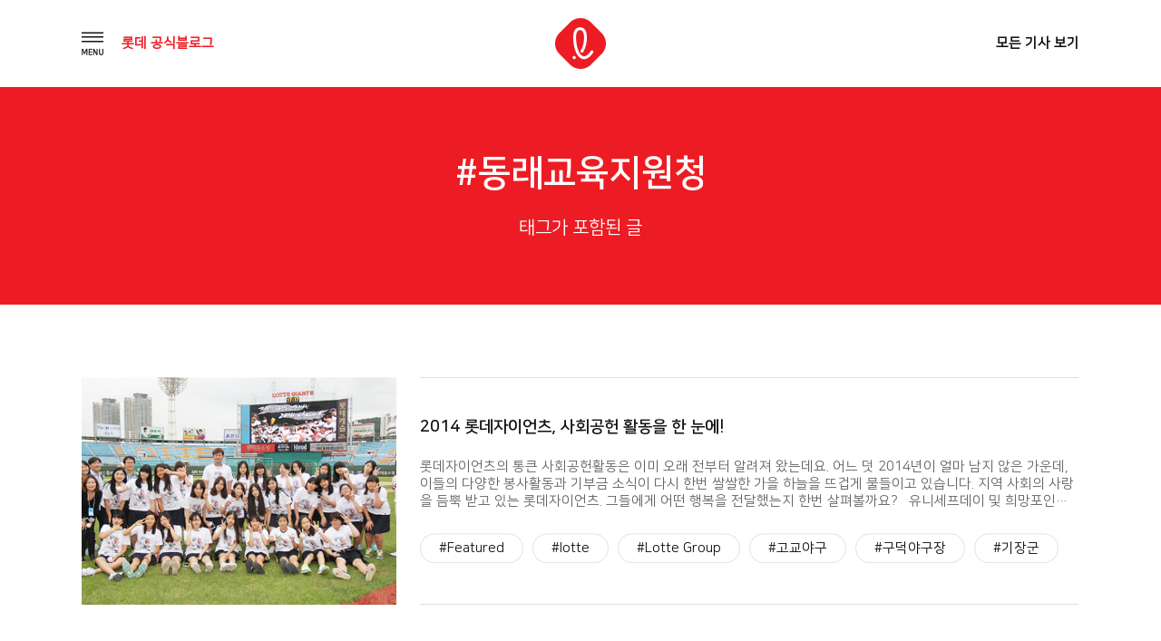

--- FILE ---
content_type: text/html; charset=UTF-8
request_url: https://blog.lotte.co.kr/tag/%EB%8F%99%EB%9E%98%EA%B5%90%EC%9C%A1%EC%A7%80%EC%9B%90%EC%B2%AD
body_size: 33025
content:
<!DOCTYPE html>
<html lang="ko-KR">
<head>
<meta charset="UTF-8">
<meta http-equiv="x-ua-compatible" content="ie=edge">
<meta name="viewport" content="width=device-width, initial-scale=1, user-scalable=yes">
<link rel="profile" href="http://gmpg.org/xfn/11">

<title>동래교육지원청 &#8211; 롯데 공식블로그</title>
<meta name='robots' content='max-image-preview:large' />
	<style>img:is([sizes="auto" i], [sizes^="auto," i]) { contain-intrinsic-size: 3000px 1500px }</style>
	<link rel="alternate" type="application/rss+xml" title="롯데 공식블로그 &raquo; 피드" href="https://blog.lotte.co.kr/feed" />
<link rel="alternate" type="application/rss+xml" title="롯데 공식블로그 &raquo; 댓글 피드" href="https://blog.lotte.co.kr/comments/feed" />
<link rel="alternate" type="application/rss+xml" title="롯데 공식블로그 &raquo; 동래교육지원청 태그 피드" href="https://blog.lotte.co.kr/tag/%eb%8f%99%eb%9e%98%ea%b5%90%ec%9c%a1%ec%a7%80%ec%9b%90%ec%b2%ad/feed" />
<script type="text/javascript">
/* <![CDATA[ */
window._wpemojiSettings = {"baseUrl":"https:\/\/s.w.org\/images\/core\/emoji\/15.0.3\/72x72\/","ext":".png","svgUrl":"https:\/\/s.w.org\/images\/core\/emoji\/15.0.3\/svg\/","svgExt":".svg","source":{"concatemoji":"https:\/\/blog.lotte.co.kr\/wp-includes\/js\/wp-emoji-release.min.js?ver=6.7.4"}};
/*! This file is auto-generated */
!function(i,n){var o,s,e;function c(e){try{var t={supportTests:e,timestamp:(new Date).valueOf()};sessionStorage.setItem(o,JSON.stringify(t))}catch(e){}}function p(e,t,n){e.clearRect(0,0,e.canvas.width,e.canvas.height),e.fillText(t,0,0);var t=new Uint32Array(e.getImageData(0,0,e.canvas.width,e.canvas.height).data),r=(e.clearRect(0,0,e.canvas.width,e.canvas.height),e.fillText(n,0,0),new Uint32Array(e.getImageData(0,0,e.canvas.width,e.canvas.height).data));return t.every(function(e,t){return e===r[t]})}function u(e,t,n){switch(t){case"flag":return n(e,"\ud83c\udff3\ufe0f\u200d\u26a7\ufe0f","\ud83c\udff3\ufe0f\u200b\u26a7\ufe0f")?!1:!n(e,"\ud83c\uddfa\ud83c\uddf3","\ud83c\uddfa\u200b\ud83c\uddf3")&&!n(e,"\ud83c\udff4\udb40\udc67\udb40\udc62\udb40\udc65\udb40\udc6e\udb40\udc67\udb40\udc7f","\ud83c\udff4\u200b\udb40\udc67\u200b\udb40\udc62\u200b\udb40\udc65\u200b\udb40\udc6e\u200b\udb40\udc67\u200b\udb40\udc7f");case"emoji":return!n(e,"\ud83d\udc26\u200d\u2b1b","\ud83d\udc26\u200b\u2b1b")}return!1}function f(e,t,n){var r="undefined"!=typeof WorkerGlobalScope&&self instanceof WorkerGlobalScope?new OffscreenCanvas(300,150):i.createElement("canvas"),a=r.getContext("2d",{willReadFrequently:!0}),o=(a.textBaseline="top",a.font="600 32px Arial",{});return e.forEach(function(e){o[e]=t(a,e,n)}),o}function t(e){var t=i.createElement("script");t.src=e,t.defer=!0,i.head.appendChild(t)}"undefined"!=typeof Promise&&(o="wpEmojiSettingsSupports",s=["flag","emoji"],n.supports={everything:!0,everythingExceptFlag:!0},e=new Promise(function(e){i.addEventListener("DOMContentLoaded",e,{once:!0})}),new Promise(function(t){var n=function(){try{var e=JSON.parse(sessionStorage.getItem(o));if("object"==typeof e&&"number"==typeof e.timestamp&&(new Date).valueOf()<e.timestamp+604800&&"object"==typeof e.supportTests)return e.supportTests}catch(e){}return null}();if(!n){if("undefined"!=typeof Worker&&"undefined"!=typeof OffscreenCanvas&&"undefined"!=typeof URL&&URL.createObjectURL&&"undefined"!=typeof Blob)try{var e="postMessage("+f.toString()+"("+[JSON.stringify(s),u.toString(),p.toString()].join(",")+"));",r=new Blob([e],{type:"text/javascript"}),a=new Worker(URL.createObjectURL(r),{name:"wpTestEmojiSupports"});return void(a.onmessage=function(e){c(n=e.data),a.terminate(),t(n)})}catch(e){}c(n=f(s,u,p))}t(n)}).then(function(e){for(var t in e)n.supports[t]=e[t],n.supports.everything=n.supports.everything&&n.supports[t],"flag"!==t&&(n.supports.everythingExceptFlag=n.supports.everythingExceptFlag&&n.supports[t]);n.supports.everythingExceptFlag=n.supports.everythingExceptFlag&&!n.supports.flag,n.DOMReady=!1,n.readyCallback=function(){n.DOMReady=!0}}).then(function(){return e}).then(function(){var e;n.supports.everything||(n.readyCallback(),(e=n.source||{}).concatemoji?t(e.concatemoji):e.wpemoji&&e.twemoji&&(t(e.twemoji),t(e.wpemoji)))}))}((window,document),window._wpemojiSettings);
/* ]]> */
</script>
<style id='wp-emoji-styles-inline-css' type='text/css'>

	img.wp-smiley, img.emoji {
		display: inline !important;
		border: none !important;
		box-shadow: none !important;
		height: 1em !important;
		width: 1em !important;
		margin: 0 0.07em !important;
		vertical-align: -0.1em !important;
		background: none !important;
		padding: 0 !important;
	}
</style>
<link rel='stylesheet' id='wp-block-library-css' href='https://blog.lotte.co.kr/wp-includes/css/dist/block-library/style.min.css?ver=6.7.4' type='text/css' media='all' />
<style id='classic-theme-styles-inline-css' type='text/css'>
/*! This file is auto-generated */
.wp-block-button__link{color:#fff;background-color:#32373c;border-radius:9999px;box-shadow:none;text-decoration:none;padding:calc(.667em + 2px) calc(1.333em + 2px);font-size:1.125em}.wp-block-file__button{background:#32373c;color:#fff;text-decoration:none}
</style>
<style id='global-styles-inline-css' type='text/css'>
:root{--wp--preset--aspect-ratio--square: 1;--wp--preset--aspect-ratio--4-3: 4/3;--wp--preset--aspect-ratio--3-4: 3/4;--wp--preset--aspect-ratio--3-2: 3/2;--wp--preset--aspect-ratio--2-3: 2/3;--wp--preset--aspect-ratio--16-9: 16/9;--wp--preset--aspect-ratio--9-16: 9/16;--wp--preset--color--black: #000000;--wp--preset--color--cyan-bluish-gray: #abb8c3;--wp--preset--color--white: #ffffff;--wp--preset--color--pale-pink: #f78da7;--wp--preset--color--vivid-red: #cf2e2e;--wp--preset--color--luminous-vivid-orange: #ff6900;--wp--preset--color--luminous-vivid-amber: #fcb900;--wp--preset--color--light-green-cyan: #7bdcb5;--wp--preset--color--vivid-green-cyan: #00d084;--wp--preset--color--pale-cyan-blue: #8ed1fc;--wp--preset--color--vivid-cyan-blue: #0693e3;--wp--preset--color--vivid-purple: #9b51e0;--wp--preset--gradient--vivid-cyan-blue-to-vivid-purple: linear-gradient(135deg,rgba(6,147,227,1) 0%,rgb(155,81,224) 100%);--wp--preset--gradient--light-green-cyan-to-vivid-green-cyan: linear-gradient(135deg,rgb(122,220,180) 0%,rgb(0,208,130) 100%);--wp--preset--gradient--luminous-vivid-amber-to-luminous-vivid-orange: linear-gradient(135deg,rgba(252,185,0,1) 0%,rgba(255,105,0,1) 100%);--wp--preset--gradient--luminous-vivid-orange-to-vivid-red: linear-gradient(135deg,rgba(255,105,0,1) 0%,rgb(207,46,46) 100%);--wp--preset--gradient--very-light-gray-to-cyan-bluish-gray: linear-gradient(135deg,rgb(238,238,238) 0%,rgb(169,184,195) 100%);--wp--preset--gradient--cool-to-warm-spectrum: linear-gradient(135deg,rgb(74,234,220) 0%,rgb(151,120,209) 20%,rgb(207,42,186) 40%,rgb(238,44,130) 60%,rgb(251,105,98) 80%,rgb(254,248,76) 100%);--wp--preset--gradient--blush-light-purple: linear-gradient(135deg,rgb(255,206,236) 0%,rgb(152,150,240) 100%);--wp--preset--gradient--blush-bordeaux: linear-gradient(135deg,rgb(254,205,165) 0%,rgb(254,45,45) 50%,rgb(107,0,62) 100%);--wp--preset--gradient--luminous-dusk: linear-gradient(135deg,rgb(255,203,112) 0%,rgb(199,81,192) 50%,rgb(65,88,208) 100%);--wp--preset--gradient--pale-ocean: linear-gradient(135deg,rgb(255,245,203) 0%,rgb(182,227,212) 50%,rgb(51,167,181) 100%);--wp--preset--gradient--electric-grass: linear-gradient(135deg,rgb(202,248,128) 0%,rgb(113,206,126) 100%);--wp--preset--gradient--midnight: linear-gradient(135deg,rgb(2,3,129) 0%,rgb(40,116,252) 100%);--wp--preset--font-size--small: 13px;--wp--preset--font-size--medium: 20px;--wp--preset--font-size--large: 36px;--wp--preset--font-size--x-large: 42px;--wp--preset--spacing--20: 0.44rem;--wp--preset--spacing--30: 0.67rem;--wp--preset--spacing--40: 1rem;--wp--preset--spacing--50: 1.5rem;--wp--preset--spacing--60: 2.25rem;--wp--preset--spacing--70: 3.38rem;--wp--preset--spacing--80: 5.06rem;--wp--preset--shadow--natural: 6px 6px 9px rgba(0, 0, 0, 0.2);--wp--preset--shadow--deep: 12px 12px 50px rgba(0, 0, 0, 0.4);--wp--preset--shadow--sharp: 6px 6px 0px rgba(0, 0, 0, 0.2);--wp--preset--shadow--outlined: 6px 6px 0px -3px rgba(255, 255, 255, 1), 6px 6px rgba(0, 0, 0, 1);--wp--preset--shadow--crisp: 6px 6px 0px rgba(0, 0, 0, 1);}:where(.is-layout-flex){gap: 0.5em;}:where(.is-layout-grid){gap: 0.5em;}body .is-layout-flex{display: flex;}.is-layout-flex{flex-wrap: wrap;align-items: center;}.is-layout-flex > :is(*, div){margin: 0;}body .is-layout-grid{display: grid;}.is-layout-grid > :is(*, div){margin: 0;}:where(.wp-block-columns.is-layout-flex){gap: 2em;}:where(.wp-block-columns.is-layout-grid){gap: 2em;}:where(.wp-block-post-template.is-layout-flex){gap: 1.25em;}:where(.wp-block-post-template.is-layout-grid){gap: 1.25em;}.has-black-color{color: var(--wp--preset--color--black) !important;}.has-cyan-bluish-gray-color{color: var(--wp--preset--color--cyan-bluish-gray) !important;}.has-white-color{color: var(--wp--preset--color--white) !important;}.has-pale-pink-color{color: var(--wp--preset--color--pale-pink) !important;}.has-vivid-red-color{color: var(--wp--preset--color--vivid-red) !important;}.has-luminous-vivid-orange-color{color: var(--wp--preset--color--luminous-vivid-orange) !important;}.has-luminous-vivid-amber-color{color: var(--wp--preset--color--luminous-vivid-amber) !important;}.has-light-green-cyan-color{color: var(--wp--preset--color--light-green-cyan) !important;}.has-vivid-green-cyan-color{color: var(--wp--preset--color--vivid-green-cyan) !important;}.has-pale-cyan-blue-color{color: var(--wp--preset--color--pale-cyan-blue) !important;}.has-vivid-cyan-blue-color{color: var(--wp--preset--color--vivid-cyan-blue) !important;}.has-vivid-purple-color{color: var(--wp--preset--color--vivid-purple) !important;}.has-black-background-color{background-color: var(--wp--preset--color--black) !important;}.has-cyan-bluish-gray-background-color{background-color: var(--wp--preset--color--cyan-bluish-gray) !important;}.has-white-background-color{background-color: var(--wp--preset--color--white) !important;}.has-pale-pink-background-color{background-color: var(--wp--preset--color--pale-pink) !important;}.has-vivid-red-background-color{background-color: var(--wp--preset--color--vivid-red) !important;}.has-luminous-vivid-orange-background-color{background-color: var(--wp--preset--color--luminous-vivid-orange) !important;}.has-luminous-vivid-amber-background-color{background-color: var(--wp--preset--color--luminous-vivid-amber) !important;}.has-light-green-cyan-background-color{background-color: var(--wp--preset--color--light-green-cyan) !important;}.has-vivid-green-cyan-background-color{background-color: var(--wp--preset--color--vivid-green-cyan) !important;}.has-pale-cyan-blue-background-color{background-color: var(--wp--preset--color--pale-cyan-blue) !important;}.has-vivid-cyan-blue-background-color{background-color: var(--wp--preset--color--vivid-cyan-blue) !important;}.has-vivid-purple-background-color{background-color: var(--wp--preset--color--vivid-purple) !important;}.has-black-border-color{border-color: var(--wp--preset--color--black) !important;}.has-cyan-bluish-gray-border-color{border-color: var(--wp--preset--color--cyan-bluish-gray) !important;}.has-white-border-color{border-color: var(--wp--preset--color--white) !important;}.has-pale-pink-border-color{border-color: var(--wp--preset--color--pale-pink) !important;}.has-vivid-red-border-color{border-color: var(--wp--preset--color--vivid-red) !important;}.has-luminous-vivid-orange-border-color{border-color: var(--wp--preset--color--luminous-vivid-orange) !important;}.has-luminous-vivid-amber-border-color{border-color: var(--wp--preset--color--luminous-vivid-amber) !important;}.has-light-green-cyan-border-color{border-color: var(--wp--preset--color--light-green-cyan) !important;}.has-vivid-green-cyan-border-color{border-color: var(--wp--preset--color--vivid-green-cyan) !important;}.has-pale-cyan-blue-border-color{border-color: var(--wp--preset--color--pale-cyan-blue) !important;}.has-vivid-cyan-blue-border-color{border-color: var(--wp--preset--color--vivid-cyan-blue) !important;}.has-vivid-purple-border-color{border-color: var(--wp--preset--color--vivid-purple) !important;}.has-vivid-cyan-blue-to-vivid-purple-gradient-background{background: var(--wp--preset--gradient--vivid-cyan-blue-to-vivid-purple) !important;}.has-light-green-cyan-to-vivid-green-cyan-gradient-background{background: var(--wp--preset--gradient--light-green-cyan-to-vivid-green-cyan) !important;}.has-luminous-vivid-amber-to-luminous-vivid-orange-gradient-background{background: var(--wp--preset--gradient--luminous-vivid-amber-to-luminous-vivid-orange) !important;}.has-luminous-vivid-orange-to-vivid-red-gradient-background{background: var(--wp--preset--gradient--luminous-vivid-orange-to-vivid-red) !important;}.has-very-light-gray-to-cyan-bluish-gray-gradient-background{background: var(--wp--preset--gradient--very-light-gray-to-cyan-bluish-gray) !important;}.has-cool-to-warm-spectrum-gradient-background{background: var(--wp--preset--gradient--cool-to-warm-spectrum) !important;}.has-blush-light-purple-gradient-background{background: var(--wp--preset--gradient--blush-light-purple) !important;}.has-blush-bordeaux-gradient-background{background: var(--wp--preset--gradient--blush-bordeaux) !important;}.has-luminous-dusk-gradient-background{background: var(--wp--preset--gradient--luminous-dusk) !important;}.has-pale-ocean-gradient-background{background: var(--wp--preset--gradient--pale-ocean) !important;}.has-electric-grass-gradient-background{background: var(--wp--preset--gradient--electric-grass) !important;}.has-midnight-gradient-background{background: var(--wp--preset--gradient--midnight) !important;}.has-small-font-size{font-size: var(--wp--preset--font-size--small) !important;}.has-medium-font-size{font-size: var(--wp--preset--font-size--medium) !important;}.has-large-font-size{font-size: var(--wp--preset--font-size--large) !important;}.has-x-large-font-size{font-size: var(--wp--preset--font-size--x-large) !important;}
:where(.wp-block-post-template.is-layout-flex){gap: 1.25em;}:where(.wp-block-post-template.is-layout-grid){gap: 1.25em;}
:where(.wp-block-columns.is-layout-flex){gap: 2em;}:where(.wp-block-columns.is-layout-grid){gap: 2em;}
:root :where(.wp-block-pullquote){font-size: 1.5em;line-height: 1.6;}
</style>
<link rel='stylesheet' id='symple_shortcode_styles-css' href='https://blog.lotte.co.kr/wp-content/plugins/symple-shortcodes/includes/css/symple_shortcodes_styles.css?ver=6.7.4' type='text/css' media='all' />
<link rel='stylesheet' id='lotte-style-css' href='https://blog.lotte.co.kr/wp-content/themes/lotte_v2/style.css?ver=6.7.4' type='text/css' media='all' />
<link rel='stylesheet' id='dashicons-css' href='https://blog.lotte.co.kr/wp-includes/css/dashicons.min.css?ver=6.7.4' type='text/css' media='all' />
<link rel='stylesheet' id='theme_lotte-common-css' href='https://blog.lotte.co.kr/wp-content/themes/lotte_v2/assets/css/common.css?ver=1.0.1' type='text/css' media='all' />
<link rel='stylesheet' id='theme_lotte-carousel-css' href='https://blog.lotte.co.kr/wp-content/themes/lotte_v2/assets/css/owl.carousel.min.css?ver=1.0.1' type='text/css' media='all' />
<link rel='stylesheet' id='theme_lotte-carousel-theme-css' href='https://blog.lotte.co.kr/wp-content/themes/lotte_v2/assets/css/owl.theme.default.min.css?ver=1.0.1' type='text/css' media='all' />
<link rel='stylesheet' id='theme_lotte-style-css' href='https://blog.lotte.co.kr/wp-content/themes/lotte_v2/assets/css/style.css?ver=1.0.1' type='text/css' media='all' />
<link rel='stylesheet' id='theme_lotte-mediaquery-css' href='https://blog.lotte.co.kr/wp-content/themes/lotte_v2/assets/css/mediaquery.css?ver=1.0.1' type='text/css' media='all' />
<link rel='stylesheet' id='theme_lotte-entry-content-css' href='https://blog.lotte.co.kr/wp-content/themes/lotte_v2/assets/css/entry-content.css?ver=1.0.1' type='text/css' media='all' />
<style id='akismet-widget-style-inline-css' type='text/css'>

			.a-stats {
				--akismet-color-mid-green: #357b49;
				--akismet-color-white: #fff;
				--akismet-color-light-grey: #f6f7f7;

				max-width: 350px;
				width: auto;
			}

			.a-stats * {
				all: unset;
				box-sizing: border-box;
			}

			.a-stats strong {
				font-weight: 600;
			}

			.a-stats a.a-stats__link,
			.a-stats a.a-stats__link:visited,
			.a-stats a.a-stats__link:active {
				background: var(--akismet-color-mid-green);
				border: none;
				box-shadow: none;
				border-radius: 8px;
				color: var(--akismet-color-white);
				cursor: pointer;
				display: block;
				font-family: -apple-system, BlinkMacSystemFont, 'Segoe UI', 'Roboto', 'Oxygen-Sans', 'Ubuntu', 'Cantarell', 'Helvetica Neue', sans-serif;
				font-weight: 500;
				padding: 12px;
				text-align: center;
				text-decoration: none;
				transition: all 0.2s ease;
			}

			/* Extra specificity to deal with TwentyTwentyOne focus style */
			.widget .a-stats a.a-stats__link:focus {
				background: var(--akismet-color-mid-green);
				color: var(--akismet-color-white);
				text-decoration: none;
			}

			.a-stats a.a-stats__link:hover {
				filter: brightness(110%);
				box-shadow: 0 4px 12px rgba(0, 0, 0, 0.06), 0 0 2px rgba(0, 0, 0, 0.16);
			}

			.a-stats .count {
				color: var(--akismet-color-white);
				display: block;
				font-size: 1.5em;
				line-height: 1.4;
				padding: 0 13px;
				white-space: nowrap;
			}
		
</style>
<script type="text/javascript" src="https://blog.lotte.co.kr/wp-includes/js/jquery/jquery.min.js?ver=3.7.1" id="jquery-core-js"></script>
<script type="text/javascript" src="https://blog.lotte.co.kr/wp-includes/js/jquery/jquery-migrate.min.js?ver=3.4.1" id="jquery-migrate-js"></script>
<link rel="EditURI" type="application/rsd+xml" title="RSD" href="https://blog.lotte.co.kr/xmlrpc.php?rsd" />
<meta name="generator" content="WordPress 6.7.4" />
<!-- Analytics by WP Statistics - https://wp-statistics.com -->
<link rel="icon" href="https://lotteblog.s3.ap-northeast-2.amazonaws.com/wp-content/uploads/2018/10/ci.png" sizes="32x32" />
<link rel="icon" href="https://lotteblog.s3.ap-northeast-2.amazonaws.com/wp-content/uploads/2018/10/ci.png" sizes="192x192" />
<link rel="apple-touch-icon" href="https://lotteblog.s3.ap-northeast-2.amazonaws.com/wp-content/uploads/2018/10/ci.png" />
<meta name="msapplication-TileImage" content="https://lotteblog.s3.ap-northeast-2.amazonaws.com/wp-content/uploads/2018/10/ci.png" />
<noscript><style id="rocket-lazyload-nojs-css">.rll-youtube-player, [data-lazy-src]{display:none !important;}</style></noscript><!-- <link rel="stylesheet" href="https://maxcdn.bootstrapcdn.com/font-awesome/4.5.0/css/font-awesome.min.css"> -->
<!--[if lt IE 9]>
  <script async src="//cdn.jsdelivr.net/html5shiv/3.7.2/html5shiv.min.js"></script>
  <script src="//cdn.jsdelivr.net/respond/1.4.2/respond.min.js"></script>
<![endif]-->

	<meta name="title" content="롯데 공식 블로그">
	<meta name="description" content="함께 가는 친구, 롯데 인생의 모든 순간에 늘 새로운 가치를 드리고자하는 롯데지주 공식 블로그">
	<meta name="keywords" content="lotte, 롯데, 공식블로그, 롯데그룹, Lifetime Value Creator, 롯데지주">
	<meta name="author" content="univJOYSEUL">
	<meta name="naver-site-verification" content="efc4883a57c7d94d2745f233a88989a8d13f5fc9" />


	<meta property="og:title" content="롯데 공식 블로그">
	<meta property="og:type" content="website">
	<meta property="og:image" content="https://blog.lotte.co.kr/wp-content/themes/lotte_v2/assets/images/share.png">
	<meta property="og:description" content="함께 가는 친구, 롯데 인생의 모든 순간에 늘 새로운 가치를 드리고자하는 롯데지주 공식 블로그">
	<meta name="twitter:card" content="summary">
	<meta name="twitter:title" content="롯데 공식 블로그">
	<meta name="twitter:url" content="https://blog.lotte.co.kr">
	<meta name="twitter:image" content="https://blog.lotte.co.kr/wp-content/themes/lotte_v2/assets/images/share.png">
	<meta name="twitter:description" content="함께 가는 친구, 롯데 인생의 모든 순간에 늘 새로운 가치를 드리고자하는 롯데지주 공식 블로그">




<!--
<script type="text/javascript" src="//wcs.naver.net/wcslog.js"></script>
<script type="text/javascript">
if(!wcs_add) var wcs_add = {};
wcs_add["wa"] = "c8a628fc7c77e";
wcs_do();
</script>
-->

<script type="text/javascript" src="//wcs.naver.net/wcslog.js"></script>
<script type="text/javascript">
if(!wcs_add) var wcs_add = {};
wcs_add["wa"] = "191cb9c177c4a70";
if(window.wcs) {
wcs_do();
}
</script>





<!-- <script type="text/javascript"> -->
<!--   (function(i,s,o,g,r,a,m){i['GoogleAnalyticsObject']=r;i[r]=i[r]||function(){ -->
<!--   (i[r].q=i[r].q||[]).push(arguments)},i[r].l=1*new Date();a=s.createElement(o), -->
<!--   m=s.getElementsByTagName(o)[0];a.async=1;a.src=g;m.parentNode.insertBefore(a,m) -->
<!--   })(window,document,'script','//www.google-analytics.com/analytics.js','ga'); -->
<!--  -->
<!--   ga('create', 'UA-38150731-1', 'lotte.co.kr'); -->
<!--   ga('send', 'pageview'); -->
<!-- </script> -->

<!-- <script type="text/javascript" src="https://wcs.naver.net/wcslog.js"></script> -->
<!-- <script type="text/javascript"> -->
<!-- if(!wcs_add) var wcs_add = {}; -->
<!-- wcs_add["wa"] = "d5a64fb4a3886c"; -->
<!-- wcs_do(); -->
<!-- </script> -->
<!-- </head> -->

<!-- Facebook Pixel Code -->
<script>
  !function(f,b,e,v,n,t,s)
  {if(f.fbq)return;n=f.fbq=function(){n.callMethod?
  n.callMethod.apply(n,arguments):n.queue.push(arguments)};
  if(!f._fbq)f._fbq=n;n.push=n;n.loaded=!0;n.version='2.0';
  n.queue=[];t=b.createElement(e);t.async=!0;
  t.src=v;s=b.getElementsByTagName(e)[0];
  s.parentNode.insertBefore(t,s)}(window, document,'script',
  'https://connect.facebook.net/en_US/fbevents.js');
  fbq('init', '1678967715545200');
  fbq('track', 'PageView');
</script>
<noscript><img height="1" width="1" style="display:none" src="https://www.facebook.com/tr?id=1678967715545200&ev=PageView&noscript=1"/></noscript>
<!-- End Facebook Pixel Code -->

<body class="archive tag tag-3894">
<script type="text/javascript">
	var $ = jQuery.noConflict();
</script>


	<div id="wrap">
		<!-- header Start -->
		<header>
			<div class="grid">
				<ul>
					<li>
						<nav>
							<img src="https://blog.lotte.co.kr/wp-content/themes/lotte_v2/assets/images/btn_nav_open.png" alt="메뉴 내비게이션 열기버튼" class="gnbOpen">
							<p class="fntRed"><b>롯데 공식블로그</b></p>
						</nav>
					</li> <!--// gnb -->
					<li>
						<h1>
							<a href="/" title="메인 페이지로 이동"><img src="https://blog.lotte.co.kr/wp-content/themes/lotte_v2/assets/images/ci.png" alt="롯데공식블로그 로고"></a>
						</h1>
					</li> <!--// logo -->
					<li>
						<a href="/All" title="전체 기사 리스트 페이지로 이동"><b>모든 기사 보기</b></a>
					</li><!--// 모든 기사 보기 -->
				</ul>
			</div> <!--// grid -->
		</header>
		<!--// header End -->

		<!-- opened navigation Start -->
		<div class="openNav bgWhite">
			<div class="inner">
				<img src="https://blog.lotte.co.kr/wp-content/themes/lotte_v2/assets/images/btn_nav_close.png" alt="메뉴 내비게이션 닫기버튼" class="gnbClose"> <!--// 닫기 버튼 -->
				<ul id="menu-menu-1" class="drawer-menu"><li id="menu-item-104" class="drawer-menu-item menu-item menu-item-type-taxonomy menu-item-object-category menu-item-104" itemprop="url"><a title="Trend Lounge" href="https://blog.lotte.co.kr/category/trend-lounge"><span itemprop="name">Trend Lounge</span></a></li>
<li id="menu-item-107" class="drawer-menu-item menu-item menu-item-type-taxonomy menu-item-object-category menu-item-107" itemprop="url"><a title="Global Lounge" href="https://blog.lotte.co.kr/category/global-lounge"><span itemprop="name">Global Lounge</span></a></li>
<li id="menu-item-106" class="drawer-menu-item menu-item menu-item-type-taxonomy menu-item-object-category menu-item-106" itemprop="url"><a title="Culture Lounge" href="https://blog.lotte.co.kr/category/culture-lounge"><span itemprop="name">Culture Lounge</span></a></li>
</ul>				<div class="btnWrap">
					<a href="/About">블로그 소개</a>
					<a href="/FamilySite">계열사 SNS</a>
				</div> <!--// button wrap -->
				<div class="sns">
					<a href="http://www.lotte.co.kr/main.do" target="_blank" title="롯데지주 홈페이지 새 창으로 이동">
						<img src="https://blog.lotte.co.kr/wp-content/themes/lotte_v2/assets/images/ico_nav_sns_01.png" alt="홈페이지 아이콘">
					</a>
					<a href="https://www.youtube.com/user/LOTTELIVE" target="_blank" title="롯데 유튜브 채널 새 창으로 이동">
						<img src="https://blog.lotte.co.kr/wp-content/themes/lotte_v2/assets/images/ico_nav_sns_02.png" alt="유튜브 아이콘">
					</a>
					<a href="https://www.facebook.com/lotte" target="_blank" title="롯데 페이스북 페이지 새 창으로 이동">
						<img src="https://blog.lotte.co.kr/wp-content/themes/lotte_v2/assets/images/ico_nav_sns_03.png" alt="페이스북 아이콘">
					</a>
<!-- 					<a href="http://post.naver.com/lotte-pr" target="_blank" title="롯데 네이버 포스트 새 창으로 이동"> -->
<!-- 						<img src="https://blog.lotte.co.kr/wp-content/themes/lotte_v2/assets/images/ico_nav_sns_04.png" alt="네이버 아이콘"> -->
<!-- 					</a> -->
				</div> <!--// sns 버튼 -->
			</div> <!--// inner -->
		</div>
		<!--// openved navigation End -->



	<section class="sub conList searchResult">

		<div class="title single bgRed">
			<div class="grid">
				<h1 class="fntWhite">#동래교육지원청</h1>
				<p class="fntWhite">태그가 포함된 글</p>
			</div>
		</div> <!--// title -->
		
			<article class="list"><div class="grid" id="listTypeDiv"><ul id="viewList">					<li>
						<a href="https://blog.lotte.co.kr/21983" class="thumb">
															<img width="660" height="400" src="https://lotteblog.s3.ap-northeast-2.amazonaws.com/wp-content/uploads/2014/10/LOTTE_%ED%8A%B9%EC%84%B1%ED%99%94.png" class="attachment-post-thumbnail size-post-thumbnail wp-post-image" alt="롯데자이언츠사회공헌활동" decoding="async" fetchpriority="high" srcset="https://lotteblog.s3.ap-northeast-2.amazonaws.com/wp-content/uploads/2014/10/LOTTE_%ED%8A%B9%EC%84%B1%ED%99%94.png 660w, https://lotteblog.s3.ap-northeast-2.amazonaws.com/wp-content/uploads/2014/10/LOTTE_%ED%8A%B9%EC%84%B1%ED%99%94-300x182.png 300w" sizes="(max-width: 660px) 100vw, 660px" />													</a>
						<div class="txt">
							<div class="txtBox">
								<a href="https://blog.lotte.co.kr/21983">
									<h2>2014 롯데자이언츠, 사회공헌 활동을 한 눈에!</h2>
									<p class="fntGray">롯데자이언츠의 통큰 사회공헌활동은 이미 오래 전부터 알려져 왔는데요. 어느 덧 2014년이 얼마 남지 않은 가운데, 이들의 다양한 봉사활동과 기부금 소식이 다시 한번 쌀쌀한 가을 하늘을 뜨겁게 물들이고 있습니다. 지역 사회의 사랑을 듬뿍 받고 있는 롯데자이언츠. 그들에게 어떤 행복을 전달했는지 한번 살펴볼까요? &nbsp; 유니세프데이 및 희망포인트 기금적립 행사 롯데자이언츠는 2011년 4월, 프로 야구팀으로는 세계 최초로 유니세프와 [&hellip;]</p>
								</a>
								<div class="tagArea">
									<div class="tag">
										<a href='https://blog.lotte.co.kr/tag/featured' title='Featured Tag' class='featured'>#Featured</a><a href='https://blog.lotte.co.kr/tag/lotte' title='lotte Tag' class='lotte'>#lotte</a><a href='https://blog.lotte.co.kr/tag/lotte-group' title='Lotte Group Tag' class='lotte-group'>#Lotte Group</a><a href='https://blog.lotte.co.kr/tag/%ea%b3%a0%ea%b5%90%ec%95%bc%ea%b5%ac' title='고교야구 Tag' class='%ea%b3%a0%ea%b5%90%ec%95%bc%ea%b5%ac'>#고교야구</a><a href='https://blog.lotte.co.kr/tag/%ea%b5%ac%eb%8d%95%ec%95%bc%ea%b5%ac%ec%9e%a5' title='구덕야구장 Tag' class='%ea%b5%ac%eb%8d%95%ec%95%bc%ea%b5%ac%ec%9e%a5'>#구덕야구장</a><a href='https://blog.lotte.co.kr/tag/%ea%b8%b0%ec%9e%a5%ea%b5%b0' title='기장군 Tag' class='%ea%b8%b0%ec%9e%a5%ea%b5%b0'>#기장군</a><a href='https://blog.lotte.co.kr/tag/%eb%8f%99%eb%9e%98%ea%b5%90%ec%9c%a1%ec%a7%80%ec%9b%90%ec%b2%ad' title='동래교육지원청 Tag' class='%eb%8f%99%eb%9e%98%ea%b5%90%ec%9c%a1%ec%a7%80%ec%9b%90%ec%b2%ad'>#동래교육지원청</a>									</div>
								</div>
							</div>
						</div>
					</li>
			</ul>		
	</section>

	<script type="text/javascript">
		var offset = 1;
		var maxPage = parseInt('1');
		var proc = false;

		function loadMore() {
			if (!proc){
				proc = true;
			
				var data = {
					'action': 'more_post_tag_ajax',
					'tag': '%eb%8f%99%eb%9e%98%ea%b5%ac',
					'offset': offset,
					'ppp': '9'
				};
			
				$.post(ajax_posts.ajaxurl, data, function(responses){
					if(responses){
						offset++;
						$("#viewList").append(responses);
						
						if(offset==maxPage){
							$("#loadMore_Btn").hide();
						}
						proc = false;
					} else {
						alert('더 불러올 태그가 없습니다.');
					}
				}).fail(function() {
					alert('더 불러올 태그가 없습니다.');
				});
			}
		}
	</script>

<style>

.isms_box {
	display: flex;
	flex-direction: row;
	justify-content: flex-start;
	align-items: stretch;
	flex-basis: 600px;
	margin-top: 30px;
}

.isms_box img { 
	width: 67px;
	margin: 0;
}

.isms_box p {
	font-size: 12px;
}

.isms_text {
	margin:0;
	text-align: left;
	
	display: flex;
	align-items: center;
}

.isms_text p {
	display: block;
	padding-top: 5px;
	padding-bottom: 5px;
}

</style>

	<!-- footer Start -->
	<footer>
		<div class="grid">
			<ul>
				<li>
					<img src="https://blog.lotte.co.kr/wp-content/themes/lotte_v2/assets/images/ci_footer.png" alt="롯데공식블로그 로고">
					<a href="/About"><b>블로그 소개</b></a>
					<span class="bar"></span>
					<a href="/Terms" class="fntGray">블로그 운영정책</a>
					<span class="bar"></span>
					<a href="/Privacy01" class="fntGray"><strong>개인정보처리방침</strong></a>
				</li>
				<li>
					<p class="fntGray">COPYRIGHT&copy; LOTTE. ALL RIGHTS RESERVED.</p>
				</li>
			</ul>
			
			<div>
				<div class="isms_box">
					<img src="https://blog.lotte.co.kr/wp-content/themes/lotte_v2/assets/images/isms.png" alt="ISMS 인증로고" />
					<div class="isms_text">
						<div>
						<p>인증범위 : 롯데지주 온라인서비스(그룹채용, 윤리경영, 대표홈페이지, 그룹블로그) 및 롯데그룹 계열사 지원시스템 운영</p>
						<p>유효기간 : 2023.11.01 ~ 2026.10.31</p>
						</div>
					</div>
				</div>
			</div>
		</div>
		
	</footer>
	<!--// footer End -->

	<div id="maskWrap"></div> <!--// mask wrap -->

</div>

<script type="text/javascript" src="https://blog.lotte.co.kr/wp-content/themes/lotte_v2/assets/scripts/TweenMax.min.js?ver=1.0.1" id="theme_lotte-TweenMax-js"></script>
<script type="text/javascript" src="https://blog.lotte.co.kr/wp-content/themes/lotte_v2/assets/scripts/common.js?ver=1.0.1" id="theme_lotte-common-js"></script>
<script type="text/javascript" id="theme_lotte-biz-custom-js-extra">
/* <![CDATA[ */
var ajax_posts = {"ajaxurl":"https:\/\/blog.lotte.co.kr\/wp-admin\/admin-ajax.php"};
/* ]]> */
</script>
<script type="text/javascript" src="https://blog.lotte.co.kr/wp-content/themes/lotte_v2/assets/scripts/biz-custom.js?ver=1.0.1" id="theme_lotte-biz-custom-js"></script>

	<script src="https://blog.lotte.co.kr/wp-content/themes/lotte_v2/assets/scripts/owl.carousel.min.js"></script>
	<script>
		$(document).ready(function(){
			var owl = $('.mainSlider .owl-carousel');

			owl.owlCarousel({
				loop: true,
				nav: false,
				margin: 0,
				autoplay: true,
				items: 1
			});

			function setAnimation ( _elem, _InOut ) {
				var animationEndEvent = 'webkitAnimationEnd mozAnimationEnd MSAnimationEnd oanimationend animationend';

				_elem.each ( function () {
					var $elem = $(this);
					var $animationType = 'animated ' + $elem.data( 'animation-' + _InOut );

					$elem.addClass($animationType).one(animationEndEvent, function () {
						$elem.removeClass($animationType); // remove animate.css Class at the end of the animations
					});
				});
			}

			owl.on('change.owl.carousel', function(event) {
				var $currentItem = $('.owl-item', owl).eq(event.item.index);
				var $elemsToanim = $currentItem.find("[data-animation-out]");
				setAnimation ($elemsToanim, 'out');
			});

			var round = 0;
			owl.on('changed.owl.carousel', function(event) {

				var $currentItem = $('.owl-item', owl).eq(event.item.index);
				var $elemsToanim = $currentItem.find("[data-animation-in]");

				setAnimation ($elemsToanim, 'in');
			})

		});
	</script>

</body>
</html>


--- FILE ---
content_type: text/css
request_url: https://blog.lotte.co.kr/wp-content/themes/lotte_v2/assets/css/common.css?ver=1.0.1
body_size: 1829
content:
@charset "utf-8";

/*
default style
*/

* {
    margin: 0 auto;
    padding: 0;
    box-sizing: border-box;
}

html {
    overflow-x: hidden;
}

body {
    font-family: "NanumSquare", sans-serif;
    font-size: 0;
    color: #121212;
    line-height: 1;
    font-size: 0;
    line-height: 1;
}

ul,
ol {
    list-style: none;
}

ul li,
ol li {
    display: inline-block;
    vertical-align: top;   
}

img {
    height: auto;
    border: 0;
    vertical-align: top;
}

a {
    color: #121212;
    text-decoration: none;
    outline: none;
    -webkit-tap-highlight-color: rgba(0, 0, 0, 0);
}

h1,
h2,
h3,
h4,
h5,
h6 {
    font-family: "NanumSquareBold", sans-serif;
    font-weight: 400;
}

/*
fonts
*/

@font-face {
    font-family: "NanumSquareLight";
    src: url(../fonts/NanumSquareL.eot);
    src: url(../fonts/NanumSquareL.eot?#iefix) format('embedded-opentype'),
         url(../fonts/NanumSquareL.woff) format('woff'),
         url(../fonts/NanumSquareL.ttf) format('truetype');
	font-display: swap;
}

@font-face {
    font-family: "NanumSquare";
    src: url(../fonts/NanumSquareR.eot);
    src: url(../fonts/NanumSquareR.eot?#iefix) format('embedded-opentype'),
         url(../fonts/NanumSquareR.woff2) format('woff2'),
         url(../fonts/NanumSquareR.woff) format('woff'),
         url(../fonts/NanumSquareR.ttf) format('truetype');
	font-display: swap;
}

@font-face {
    font-family: "NanumSquareBold";
    src: url(../fonts/NanumSquareB.eot);
    src: url(../fonts/NanumSquareB.eot?#iefix) format('embedded-opentype'),
         url(../fonts/NanumSquareB.woff2) format('woff2'),
         url(../fonts//NanumSquareB.woff) format('woff'),
         url(../fonts/NanumSquareB.ttf) format('truetype');
	font-display: swap;
}

--- FILE ---
content_type: text/css
request_url: https://blog.lotte.co.kr/wp-content/themes/lotte_v2/assets/css/mediaquery.css?ver=1.0.1
body_size: 15845
content:
@charset "utf-8";

/*
Large devices
*/

@media screen and (max-width: 1100px) {

    /* default layout */
    .grid {
        padding-left: 15px !important;
        padding-right: 15px !important;
    }

    /* opened gnb */
    .openNav {
        left: -100%;
        width: 100%;
        padding: 20px 15px;
    }
    .openNav ul {
        padding-top: 20px;
    }
    .openNav .inner {
        width: 100%;
    }
    .openNav .sns a {
        display: inline-block;
        margin-right: 0;
        width: 25%;
        text-align: center;
    }
    .openNav .btnWrap {
        padding: 20px 0 10px;
    }

    /* main - 비주얼 슬라이드 */
    .mainSlider .item .txt {
        width: 100%;
    }

    /* main - 인스타그램 */
    main .instagram .event {
        padding: 10px 10px 20px;
        border: 1px solid #ed1c24;
    }
    main .instagram .event p {
        padding: 15px 0 15px;
        line-height: 1.3;
        text-align: center;
        border: 0;
    }
    main .instagram .event a {
        position: relative;
        top: auto;
        right: auto;
        display: block;
        padding: 13px 0;
        width: 280px;
    }

    /* main - 그리고 롯데 */
    main .andLotte li {
        display: block;
        margin-right: 0;
        width: 100% !important;
    }
    main .andLotte li:last-child {
        padding-top: 30px;
    }

    /* section - 포스트영역 */
    section.post .postArea .title .shareList {
        position: relative;
        top: auto;
        right: auto;
        margin-top: 20px;
        text-align: right;
    }
    section.post .related .txt h2 {
        padding: 15px 0;
    }
    section.post .related .txt p {
        height: 3.2em;
        -webkit-line-clamp: 2;
    }

    /* section - 블로그 소개 */
    section.intro .category li .ctg {
        width: 15%;
    }
    section.intro .category li .txt {
        width: 85%;
        padding-bottom: 0;
    }
    section.intro .category li .txt .txtBox {
        position: relative;
        top: auto;
        transform: translateY(0);
    }

}

/*
Small devices
*/
@media screen and (max-width: 767px) {

    /* font size */
    section.sub .title h1 {
        font-size: 30px;
    }
    .mainSlider h1 {
        font-size: 25px;
    }
    main article .title h2 {
        font-size: 20px;
    }
    .mainSlider p,
    main .searchArea p,
    main article .title p,
    main .searchArea .search input[type="text"],
    main .focus li .txt h3,
    main .new li .txt h3,
    main .instagram .event a,
    main .andLotte .sns p,
    section.sub .title p,
    section.searchResult article.none .searchArea .search input[type="text"],
    section.searchResult article.none .searchArea p{
        font-size: 17px;
    }    
    header nav p,
    header ul li:last-child a,
    footer a b,
    .tagArea .tag a,
    section.searchResult .txt .tagArea .tag span,
    section.searchResult .txt .tagArea .tag a {
        font-size: 14px;
    }
    footer p,
    footer a {
        font-size: 12px;
    }

    /* header */
    header .grid {
        padding: 10px 0;
    }
    header h1 img {
        width: 37.3333333px;
    }
    header nav {
        padding: 5px 0;
    }
    header ul li:last-child a {
        padding: 10px 0;
    }

    /* footer */
    footer .grid {
        padding: 20px 0;
    }
    footer p,
    footer a {
        padding: 6px 0;
    }
    footer .bar {
        margin: 7px 10px 0;
    }
    footer li {
        display: block;
        width: 100% !important;
        text-align: center !important;
    }
    footer li:first-child {
        padding-bottom: 5px;
    }
    footer li:first-child img {
        margin-right: 10px;
        width: 26.6666666px;
    }

    /* main - 비주얼 슬라이드 */
    .mainSlider .item {
        height: 550px;
    }
    .mainSlider .tagArea {
        height: 36px;
    }

    /* main - #이주의 FOCUS #인기글 */
    main .focus li .txt h3 {
        overflow: hidden;
        display: -webkit-box;
        -webkit-box-orient: vertical;
        height: 2.6em;
        word-wrap: break-word;
        text-overflow: ellipsis;
        -webkit-line-clamp: 2;
    }

    /* section - element common styles */
    section.sub .title .grid {
        padding: 30px 0;
    }
    section.sub .title.single .grid {
        padding: 45px 0;
    }
    section.sub .title p {
        padding-top: 15px;
    }
    .tagArea .tag a {
        padding: 5px 10px;
    }

    /* section - 리스트영역 공통 스타일 */
    section.conList .tagArea .grid {
        padding: 10px 0;
    }
    section.conList .tagArea ul li {
        display: block;
        width: 100% !important;
    }
    section.conList .tagArea .tag {
        height: 72px;
    } 
    section.conList .tagArea .tag > div {
        position: relative;
        top: auto;
        left: auto;
        transform: translateY(0);
    }
    section.conList .tagArea .search {
        position: relative;
        padding: 0;
        text-align: left;
    }
    section.conList .tagArea .search .btn,
    section.conList .tagArea .search button {
        position: absolute;
        top: 0;
        right: 0;
    }
    section.conList .tagArea .search input[type="text"] {
        width: 100%;
    }

    /* section - 목록형 리스트 */
    section.conList article.list .txt p {
        margin: 5px 0;
    }

    /* section - 태그검색결과 및 일반검색결과 */
    section.searchResult .txt .tagArea .tag {
        height: 30px;
    }

    /* section - 계열사 홈페이지 & SNS */
    section.familysite article h2,
    section.familysite article ul {
        display: block;
        width: 100% !important;
    }
    section.familysite article h2 {
        padding: 13px 0 30px;
    }

}

/*
Extra small devices
*/
@media screen and (max-width: 575px) {

    /* font size */
    section.post .postArea .title h1 {
        font-size: 25px;
    }
    section.post .postArea .content .subTit,
    section.post .postArea .content .btnWrap b,
    section.searchResult article.none h2,
    section.intro .visual h2,
    section.intro article h2,
    section.intro .inquiry h3,
    section.familysite article h2,
    section.terms article .title b,
    section.error h1 {
        font-size: 17px;
    }
    .mainSlider p,
    main article .title p,
    main .searchArea p,
    main .focus li .txt h3,
    main .new li .txt h3,
    main .instagram .event p,
    main .instagram .event a,
    main .andLotte .uccThumb h3,
    section.conList article.thumnail .txt h2,
    section.conList article.list .txt h2,
    section.conList article.list .txt p,
    section.post .postArea .title .ctgBox,
    section.post .postArea .title p,
    section.post .postArea .content p,
    section.post .postArea .content .qst h3,
    section.post .related .txt h2,
    section.post .related .txt p,
    section.searchResult article.none .searchArea .search input[type="text"],
    section.searchResult article.none .searchArea p,
    section.intro article p,
    section.intro .category li .ctg h3 span,
    section.intro .category li .txt .txtBox b,
    section.intro .usage li h3,
    section.intro .inquiry .eGreet,
    section.familysite article li p,
    section.terms article p,
    section.terms article .greet,
    section.error p  {
        font-size: 14px;
    }
    main .focus li .ctgBox,
    main .new li .txt p,
    section.post .related .txt h3 {
        font-size: 12px;
    }
    section.conList article.list .txt span {
        font-size: 10px;
    }

    /* header */
    header nav p {
        display: none;
    }

    /* main - article */
    main article .grid {
        padding-bottom: 70px;
    }
    main article .title {
        padding-bottom: 20px;
    }
    main article.new .grid {
        padding-bottom: 40px;   
    }

    /* main - 비주얼 슬라이드 */
    .mainSlider .item .txt {
        padding: 0 15px;
    }
    .mainSlider h1 {
        line-height: 1.3;
    }
    .mainSlider p {
        padding: 15px 0 30px;
        letter-spacing: -1px;
    }

    /* main - 검색영역 */
    main .searchArea .grid {
        padding: 30px 0 40px;
    }
    main .searchArea .search input[type="text"] {
        width: 100%;
    }
    main .searchArea .search button {
        position: absolute;
        top: 8px;
        right: 0;
        width: 20px;
        height: 20px;
    }
    main .searchArea p a {
        padding: 5px 0 0 1.8181818%; 
    }
    main .searchArea p b {
        display: block;
        padding-bottom: 10px;
    }
    main .searchArea p .bar {
        display: none;
    }
    main .searchArea p span {
        padding: 0 1%;
        line-height: 1.3;
    }

    /* main - #이주의 FOCUS #인기글 */
    main .focus li {
        display: block;
        margin: 0 0 30px;
        width: 100%;
    }
    main .focus li .txt {
        padding: 0 20px;
    }
    main .focus li .ctgBox {
        padding: 8px 0;
        width: 70px;
    }

    /* main - 최신글 */
    main .new li {
        display: block;
        width: 100%;
        margin-right: 0;
    }

    /* main - 인스타그램 */
    main .instagram .instaFeed li {
        width: 25%;
    }
    main .instagram .event a {
        width: 200px;
    }

    /* main - 그리고 롯데 */
    main .andLotte .uccThumb .playBtn {
        width: 12.2116689%;
    }
    main .andLotte .sns {
        padding: 25px 0;
    }

    /* section - element common style */
    section.conList .tab,
    section.conList article.thumnail + .list {
        display: none;
    }
    .owl-theme .owl-nav {
        top: 45%;
    }

    /* section - 썸네일형 리스트 */
    section.conList article.thumnail {
        padding: 20px 0 60px;
    }
    section.conList article.thumnail li {
        display: block;
        width: 100%;
    }
    section.conList article.thumnail .btnWrap a {
        width: 100%;
    }

    /* section - 목록형 리스트 */
    section.conList article.list .thumb,
    section.conList article.list .txt {
        display: block;
        width: 100% !important;
    }
    section.conList article.list .thumb {
        padding-bottom: 66.32%;
    }
    section.conList article.list .txt {
        padding: 20px;
        border: 1px solid #e6e6e6;
    }
    section.conList article.list .txt .txtBox {
        position: relative;
        top: auto;
        left: auto;
        transform: translateY(0);
    }
    section.conList article.list .txt p {
        margin: 10px 0;
    }

    /* section - 포스트영역 */
    section.post .postArea .title .ctgBox {
        padding: 5px 0;
        width: 90px;
    }
    section.post .postArea .title {
        padding: 30px 0;
    }
    section.post .postArea .title p {
        padding-bottom: 15px;
    }
    section.post .postArea .title .ctgBox {
        display: block;
        margin: 0 auto;
        margin-bottom: 10px;
    }
    section.post .postArea .title h1 {
        line-height: 1.2;
    }
    section.post .postArea .title .shareList {
        margin-top: 15px;
    }
    section.post .postArea .content p {
        line-height: 1.5;
    }
    section.post .postArea .content .last {
        padding-bottom: 70px;
    }
    section.post .postArea .content .titTxt {
        padding-bottom: 30px;
    }
    section.post .postArea .content .qst h3 {
        padding: 20px 0 10px;
    }
    section.post .postArea .content .owl-theme .owl-nav .owl-prev,
    section.post .postArea .content .owl-theme .owl-nav .owl-next {
        width: 25px;
        height: 25px;
    }
    section.post .postArea .content .tagArea {
        padding: 50px 0;
    }
    section.post .postArea .content .btnWrap span {
        padding: 15px 0;
        margin: 1% 0;
        width: 100%;
        height: auto;
    }
    section.post .postArea .content .btnWrap ul {
        margin-top: 0;
    }
    section.post .related a .thumb,
    section.post .related a .txt {
        display: block;
        width: 100%;
    }
    section.post .related a .txt {
        padding: 20px 0;
    }
    section.post .related .txt div {
        position: relative;
        top: auto;
        transform: translateY(0);
    }
    section.post .related .txt h3 .bar {
        margin-bottom: 10px;
        width: 25px;
    }

    /* section - 태그검색결과 및 일반검색결과 */
    section.searchResult article.none .grid {
        padding: 70px 0 210px;
    }
    section.searchResult article.none h2 {
        padding-bottom: 30px;
    }
    section.searchResult article.none .searchArea {
        padding: 30px 15px 40px;
    }
    section.searchResult article.none .searchArea .search input[type="text"] {
        width: 100%;
    }
    section.searchResult article.none .searchArea .search button {
        position: absolute;
        top: 8px;
        right: 0;
        width: 20px;
        height: 20px;
    }
    section.searchResult article.none .searchArea p b {
        display: block;
        padding-bottom: 10px;
    }
    section.searchResult article.none .searchArea p .bar {
        display: none;
    }

    /* section - 블로그 소개 */
    section.intro article {
        padding-bottom: 60px;
    }
    section.intro article .bar {
        margin-bottom: 15px;
        width: 30px;
    }
    section.intro .visual h2 {
        padding: 45px 0;
    }
    section.intro .visual img {
        padding-bottom: 65px;
    }
    section.intro article h2 {
        padding-bottom: 30px;
    }
    section.intro .greet p {
        padding-top: 30px;
    }
    section.intro .category li .ctg {
        width: 25%;
        vertical-align: middle;
    }
    section.intro .category li .txt {
        width: 75%;
        vertical-align: middle;
    }
    section.intro .usage li {
        display: block;
        padding: 20px 0;
        width: 100%;
        border-top: 1px solid #e0e0e0;
        border-left: 0;
    }
    section.intro .usage li:last-child {
        border-bottom: 1px solid #e0e0e0;
        border-right: 0;
    }
    section.intro .usage .linebreak {
        display: inline;
    }
    section.intro .inquiry h3 {
        margin: 20px 0 60px;
    }

    /* section - 계열사 홈페이지 & SNS */
    section.familysite article .grid {
        padding: 30px 0;
    }
    section.familysite article.first .grid {
        padding-top: 55px;
    }
    section.familysite article.last .grid {
        padding-bottom: 70px;
    }
    section.familysite article li p,
    section.familysite article li .sns {
        display: block;
        width: 100% !important;
    }
    section.familysite article li .sns a {
		width: 50px;
		margin-right: 20px;
    }
    section.familysite article li .sns a.none {
        display: none;
    }

    /* section - 블로그 운영정책 */
    section.terms article .grid {
        padding: 70px 0;
        line-height: 1.5;
    }
    section.terms article .linebreak {
        display: inline;
    }
    section.terms article .greet {
        padding-bottom: 70px;
    }
    section.terms article .title {
        padding-bottom: 50px;
    }
    section.terms article .pack {
        padding-bottom: 30px;
    }

    /* section - 에러페이지 */
    section.error article .grid  {
        padding: 150px 0;
    }


}